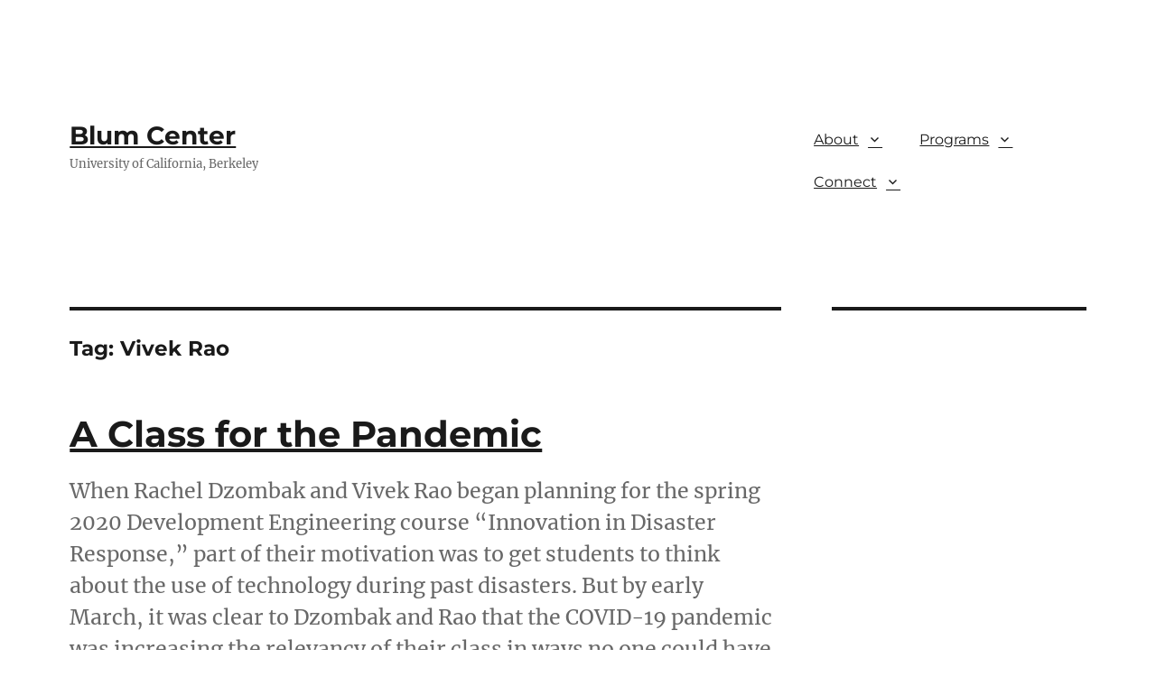

--- FILE ---
content_type: text/html; charset=UTF-8
request_url: https://blumcenter.berkeley.edu/tag/vivek-rao/
body_size: 20561
content:
<!DOCTYPE html>
<html lang="en-US" class="no-js">
<head><script async='' type='text/javascript' src='https://siteimproveanalytics.com/js/siteanalyze_6294756.js'></script>
	<meta charset="UTF-8">
	<meta name="viewport" content="width=device-width, initial-scale=1.0">
	<link rel="profile" href="https://gmpg.org/xfn/11">
		<script>(function(html){html.className = html.className.replace(/\bno-js\b/,'js')})(document.documentElement);</script>
<meta name='robots' content='index, follow, max-image-preview:large, max-snippet:-1, max-video-preview:-1' />
	<style>img:is([sizes="auto" i], [sizes^="auto," i]) { contain-intrinsic-size: 3000px 1500px }</style>
	
	<!-- This site is optimized with the Yoast SEO plugin v25.0 - https://yoast.com/wordpress/plugins/seo/ -->
	<title>Vivek Rao Archives - Blum Center</title>
	<link rel="canonical" href="https://blumcenter.berkeley.edu/tag/vivek-rao/" />
	<meta property="og:locale" content="en_US" />
	<meta property="og:type" content="article" />
	<meta property="og:title" content="Vivek Rao Archives - Blum Center" />
	<meta property="og:url" content="https://blumcenter.berkeley.edu/tag/vivek-rao/" />
	<meta property="og:site_name" content="Blum Center" />
	<meta name="twitter:card" content="summary_large_image" />
	<script type="application/ld+json" class="yoast-schema-graph">{"@context":"https://schema.org","@graph":[{"@type":"CollectionPage","@id":"https://blumcenter.berkeley.edu/tag/vivek-rao/","url":"https://blumcenter.berkeley.edu/tag/vivek-rao/","name":"Vivek Rao Archives - Blum Center","isPartOf":{"@id":"https://blumweb1.berkeley.edu/#website"},"primaryImageOfPage":{"@id":"https://blumcenter.berkeley.edu/tag/vivek-rao/#primaryimage"},"image":{"@id":"https://blumcenter.berkeley.edu/tag/vivek-rao/#primaryimage"},"thumbnailUrl":"https://blumcenter.berkeley.edu/wp-content/uploads/2020/05/OAS_Drone_Team_preparing_for_PSD_burn_42523703560-1.jpg","breadcrumb":{"@id":"https://blumcenter.berkeley.edu/tag/vivek-rao/#breadcrumb"},"inLanguage":"en-US"},{"@type":"ImageObject","inLanguage":"en-US","@id":"https://blumcenter.berkeley.edu/tag/vivek-rao/#primaryimage","url":"https://blumcenter.berkeley.edu/wp-content/uploads/2020/05/OAS_Drone_Team_preparing_for_PSD_burn_42523703560-1.jpg","contentUrl":"https://blumcenter.berkeley.edu/wp-content/uploads/2020/05/OAS_Drone_Team_preparing_for_PSD_burn_42523703560-1.jpg","width":1599,"height":1066,"caption":"Taylor Creek and Klondike Fires, Rogue-Siskiyou NF, OR, 2018 - Wikimedia Commons"},{"@type":"BreadcrumbList","@id":"https://blumcenter.berkeley.edu/tag/vivek-rao/#breadcrumb","itemListElement":[{"@type":"ListItem","position":1,"name":"Home","item":"https://blumweb1.berkeley.edu/"},{"@type":"ListItem","position":2,"name":"Vivek Rao"}]},{"@type":"WebSite","@id":"https://blumweb1.berkeley.edu/#website","url":"https://blumweb1.berkeley.edu/","name":"Blum Center","description":"University of California, Berkeley","publisher":{"@id":"https://blumweb1.berkeley.edu/#organization"},"potentialAction":[{"@type":"SearchAction","target":{"@type":"EntryPoint","urlTemplate":"https://blumweb1.berkeley.edu/?s={search_term_string}"},"query-input":{"@type":"PropertyValueSpecification","valueRequired":true,"valueName":"search_term_string"}}],"inLanguage":"en-US"},{"@type":"Organization","@id":"https://blumweb1.berkeley.edu/#organization","name":"The Blum Center","url":"https://blumweb1.berkeley.edu/","logo":{"@type":"ImageObject","inLanguage":"en-US","@id":"https://blumweb1.berkeley.edu/#/schema/logo/image/","url":"https://www.bigideascontest.org/wp-content/uploads/2017/06/Blum-Logo-Color-1.png","contentUrl":"https://www.bigideascontest.org/wp-content/uploads/2017/06/Blum-Logo-Color-1.png","width":"6662","height":"1200","caption":"The Blum Center"},"image":{"@id":"https://blumweb1.berkeley.edu/#/schema/logo/image/"},"sameAs":["https://www.facebook.com/blumcenter/"]}]}</script>
	<!-- / Yoast SEO plugin. -->


<link rel='dns-prefetch' href='//www.googletagmanager.com' />
<link rel="alternate" type="application/rss+xml" title="Blum Center &raquo; Feed" href="https://blumcenter.berkeley.edu/feed/" />
<link rel="alternate" type="application/rss+xml" title="Blum Center &raquo; Comments Feed" href="https://blumcenter.berkeley.edu/comments/feed/" />
<link rel="alternate" type="application/rss+xml" title="Blum Center &raquo; Vivek Rao Tag Feed" href="https://blumcenter.berkeley.edu/tag/vivek-rao/feed/" />
<script>
window._wpemojiSettings = {"baseUrl":"https:\/\/s.w.org\/images\/core\/emoji\/15.1.0\/72x72\/","ext":".png","svgUrl":"https:\/\/s.w.org\/images\/core\/emoji\/15.1.0\/svg\/","svgExt":".svg","source":{"concatemoji":"https:\/\/blumcenter.berkeley.edu\/wp-includes\/js\/wp-emoji-release.min.js?ver=6.8.1"}};
/*! This file is auto-generated */
!function(i,n){var o,s,e;function c(e){try{var t={supportTests:e,timestamp:(new Date).valueOf()};sessionStorage.setItem(o,JSON.stringify(t))}catch(e){}}function p(e,t,n){e.clearRect(0,0,e.canvas.width,e.canvas.height),e.fillText(t,0,0);var t=new Uint32Array(e.getImageData(0,0,e.canvas.width,e.canvas.height).data),r=(e.clearRect(0,0,e.canvas.width,e.canvas.height),e.fillText(n,0,0),new Uint32Array(e.getImageData(0,0,e.canvas.width,e.canvas.height).data));return t.every(function(e,t){return e===r[t]})}function u(e,t,n){switch(t){case"flag":return n(e,"\ud83c\udff3\ufe0f\u200d\u26a7\ufe0f","\ud83c\udff3\ufe0f\u200b\u26a7\ufe0f")?!1:!n(e,"\ud83c\uddfa\ud83c\uddf3","\ud83c\uddfa\u200b\ud83c\uddf3")&&!n(e,"\ud83c\udff4\udb40\udc67\udb40\udc62\udb40\udc65\udb40\udc6e\udb40\udc67\udb40\udc7f","\ud83c\udff4\u200b\udb40\udc67\u200b\udb40\udc62\u200b\udb40\udc65\u200b\udb40\udc6e\u200b\udb40\udc67\u200b\udb40\udc7f");case"emoji":return!n(e,"\ud83d\udc26\u200d\ud83d\udd25","\ud83d\udc26\u200b\ud83d\udd25")}return!1}function f(e,t,n){var r="undefined"!=typeof WorkerGlobalScope&&self instanceof WorkerGlobalScope?new OffscreenCanvas(300,150):i.createElement("canvas"),a=r.getContext("2d",{willReadFrequently:!0}),o=(a.textBaseline="top",a.font="600 32px Arial",{});return e.forEach(function(e){o[e]=t(a,e,n)}),o}function t(e){var t=i.createElement("script");t.src=e,t.defer=!0,i.head.appendChild(t)}"undefined"!=typeof Promise&&(o="wpEmojiSettingsSupports",s=["flag","emoji"],n.supports={everything:!0,everythingExceptFlag:!0},e=new Promise(function(e){i.addEventListener("DOMContentLoaded",e,{once:!0})}),new Promise(function(t){var n=function(){try{var e=JSON.parse(sessionStorage.getItem(o));if("object"==typeof e&&"number"==typeof e.timestamp&&(new Date).valueOf()<e.timestamp+604800&&"object"==typeof e.supportTests)return e.supportTests}catch(e){}return null}();if(!n){if("undefined"!=typeof Worker&&"undefined"!=typeof OffscreenCanvas&&"undefined"!=typeof URL&&URL.createObjectURL&&"undefined"!=typeof Blob)try{var e="postMessage("+f.toString()+"("+[JSON.stringify(s),u.toString(),p.toString()].join(",")+"));",r=new Blob([e],{type:"text/javascript"}),a=new Worker(URL.createObjectURL(r),{name:"wpTestEmojiSupports"});return void(a.onmessage=function(e){c(n=e.data),a.terminate(),t(n)})}catch(e){}c(n=f(s,u,p))}t(n)}).then(function(e){for(var t in e)n.supports[t]=e[t],n.supports.everything=n.supports.everything&&n.supports[t],"flag"!==t&&(n.supports.everythingExceptFlag=n.supports.everythingExceptFlag&&n.supports[t]);n.supports.everythingExceptFlag=n.supports.everythingExceptFlag&&!n.supports.flag,n.DOMReady=!1,n.readyCallback=function(){n.DOMReady=!0}}).then(function(){return e}).then(function(){var e;n.supports.everything||(n.readyCallback(),(e=n.source||{}).concatemoji?t(e.concatemoji):e.wpemoji&&e.twemoji&&(t(e.twemoji),t(e.wpemoji)))}))}((window,document),window._wpemojiSettings);
</script>
<style id='wp-emoji-styles-inline-css'>

	img.wp-smiley, img.emoji {
		display: inline !important;
		border: none !important;
		box-shadow: none !important;
		height: 1em !important;
		width: 1em !important;
		margin: 0 0.07em !important;
		vertical-align: -0.1em !important;
		background: none !important;
		padding: 0 !important;
	}
</style>
<link rel='stylesheet' id='wp-block-library-css' href='https://blumcenter.berkeley.edu/wp-includes/css/dist/block-library/style.min.css?ver=6.8.1' media='all' />
<style id='wp-block-library-theme-inline-css'>
.wp-block-audio :where(figcaption){color:#555;font-size:13px;text-align:center}.is-dark-theme .wp-block-audio :where(figcaption){color:#ffffffa6}.wp-block-audio{margin:0 0 1em}.wp-block-code{border:1px solid #ccc;border-radius:4px;font-family:Menlo,Consolas,monaco,monospace;padding:.8em 1em}.wp-block-embed :where(figcaption){color:#555;font-size:13px;text-align:center}.is-dark-theme .wp-block-embed :where(figcaption){color:#ffffffa6}.wp-block-embed{margin:0 0 1em}.blocks-gallery-caption{color:#555;font-size:13px;text-align:center}.is-dark-theme .blocks-gallery-caption{color:#ffffffa6}:root :where(.wp-block-image figcaption){color:#555;font-size:13px;text-align:center}.is-dark-theme :root :where(.wp-block-image figcaption){color:#ffffffa6}.wp-block-image{margin:0 0 1em}.wp-block-pullquote{border-bottom:4px solid;border-top:4px solid;color:currentColor;margin-bottom:1.75em}.wp-block-pullquote cite,.wp-block-pullquote footer,.wp-block-pullquote__citation{color:currentColor;font-size:.8125em;font-style:normal;text-transform:uppercase}.wp-block-quote{border-left:.25em solid;margin:0 0 1.75em;padding-left:1em}.wp-block-quote cite,.wp-block-quote footer{color:currentColor;font-size:.8125em;font-style:normal;position:relative}.wp-block-quote:where(.has-text-align-right){border-left:none;border-right:.25em solid;padding-left:0;padding-right:1em}.wp-block-quote:where(.has-text-align-center){border:none;padding-left:0}.wp-block-quote.is-large,.wp-block-quote.is-style-large,.wp-block-quote:where(.is-style-plain){border:none}.wp-block-search .wp-block-search__label{font-weight:700}.wp-block-search__button{border:1px solid #ccc;padding:.375em .625em}:where(.wp-block-group.has-background){padding:1.25em 2.375em}.wp-block-separator.has-css-opacity{opacity:.4}.wp-block-separator{border:none;border-bottom:2px solid;margin-left:auto;margin-right:auto}.wp-block-separator.has-alpha-channel-opacity{opacity:1}.wp-block-separator:not(.is-style-wide):not(.is-style-dots){width:100px}.wp-block-separator.has-background:not(.is-style-dots){border-bottom:none;height:1px}.wp-block-separator.has-background:not(.is-style-wide):not(.is-style-dots){height:2px}.wp-block-table{margin:0 0 1em}.wp-block-table td,.wp-block-table th{word-break:normal}.wp-block-table :where(figcaption){color:#555;font-size:13px;text-align:center}.is-dark-theme .wp-block-table :where(figcaption){color:#ffffffa6}.wp-block-video :where(figcaption){color:#555;font-size:13px;text-align:center}.is-dark-theme .wp-block-video :where(figcaption){color:#ffffffa6}.wp-block-video{margin:0 0 1em}:root :where(.wp-block-template-part.has-background){margin-bottom:0;margin-top:0;padding:1.25em 2.375em}
</style>
<style id='classic-theme-styles-inline-css'>
/*! This file is auto-generated */
.wp-block-button__link{color:#fff;background-color:#32373c;border-radius:9999px;box-shadow:none;text-decoration:none;padding:calc(.667em + 2px) calc(1.333em + 2px);font-size:1.125em}.wp-block-file__button{background:#32373c;color:#fff;text-decoration:none}
</style>
<style id='global-styles-inline-css'>
:root{--wp--preset--aspect-ratio--square: 1;--wp--preset--aspect-ratio--4-3: 4/3;--wp--preset--aspect-ratio--3-4: 3/4;--wp--preset--aspect-ratio--3-2: 3/2;--wp--preset--aspect-ratio--2-3: 2/3;--wp--preset--aspect-ratio--16-9: 16/9;--wp--preset--aspect-ratio--9-16: 9/16;--wp--preset--color--black: #000000;--wp--preset--color--cyan-bluish-gray: #abb8c3;--wp--preset--color--white: #fff;--wp--preset--color--pale-pink: #f78da7;--wp--preset--color--vivid-red: #cf2e2e;--wp--preset--color--luminous-vivid-orange: #ff6900;--wp--preset--color--luminous-vivid-amber: #fcb900;--wp--preset--color--light-green-cyan: #7bdcb5;--wp--preset--color--vivid-green-cyan: #00d084;--wp--preset--color--pale-cyan-blue: #8ed1fc;--wp--preset--color--vivid-cyan-blue: #0693e3;--wp--preset--color--vivid-purple: #9b51e0;--wp--preset--color--dark-gray: #1a1a1a;--wp--preset--color--medium-gray: #686868;--wp--preset--color--light-gray: #e5e5e5;--wp--preset--color--blue-gray: #4d545c;--wp--preset--color--bright-blue: #007acc;--wp--preset--color--light-blue: #9adffd;--wp--preset--color--dark-brown: #402b30;--wp--preset--color--medium-brown: #774e24;--wp--preset--color--dark-red: #640c1f;--wp--preset--color--bright-red: #ff675f;--wp--preset--color--yellow: #ffef8e;--wp--preset--gradient--vivid-cyan-blue-to-vivid-purple: linear-gradient(135deg,rgba(6,147,227,1) 0%,rgb(155,81,224) 100%);--wp--preset--gradient--light-green-cyan-to-vivid-green-cyan: linear-gradient(135deg,rgb(122,220,180) 0%,rgb(0,208,130) 100%);--wp--preset--gradient--luminous-vivid-amber-to-luminous-vivid-orange: linear-gradient(135deg,rgba(252,185,0,1) 0%,rgba(255,105,0,1) 100%);--wp--preset--gradient--luminous-vivid-orange-to-vivid-red: linear-gradient(135deg,rgba(255,105,0,1) 0%,rgb(207,46,46) 100%);--wp--preset--gradient--very-light-gray-to-cyan-bluish-gray: linear-gradient(135deg,rgb(238,238,238) 0%,rgb(169,184,195) 100%);--wp--preset--gradient--cool-to-warm-spectrum: linear-gradient(135deg,rgb(74,234,220) 0%,rgb(151,120,209) 20%,rgb(207,42,186) 40%,rgb(238,44,130) 60%,rgb(251,105,98) 80%,rgb(254,248,76) 100%);--wp--preset--gradient--blush-light-purple: linear-gradient(135deg,rgb(255,206,236) 0%,rgb(152,150,240) 100%);--wp--preset--gradient--blush-bordeaux: linear-gradient(135deg,rgb(254,205,165) 0%,rgb(254,45,45) 50%,rgb(107,0,62) 100%);--wp--preset--gradient--luminous-dusk: linear-gradient(135deg,rgb(255,203,112) 0%,rgb(199,81,192) 50%,rgb(65,88,208) 100%);--wp--preset--gradient--pale-ocean: linear-gradient(135deg,rgb(255,245,203) 0%,rgb(182,227,212) 50%,rgb(51,167,181) 100%);--wp--preset--gradient--electric-grass: linear-gradient(135deg,rgb(202,248,128) 0%,rgb(113,206,126) 100%);--wp--preset--gradient--midnight: linear-gradient(135deg,rgb(2,3,129) 0%,rgb(40,116,252) 100%);--wp--preset--font-size--small: 13px;--wp--preset--font-size--medium: 20px;--wp--preset--font-size--large: 36px;--wp--preset--font-size--x-large: 42px;--wp--preset--spacing--20: 0.44rem;--wp--preset--spacing--30: 0.67rem;--wp--preset--spacing--40: 1rem;--wp--preset--spacing--50: 1.5rem;--wp--preset--spacing--60: 2.25rem;--wp--preset--spacing--70: 3.38rem;--wp--preset--spacing--80: 5.06rem;--wp--preset--shadow--natural: 6px 6px 9px rgba(0, 0, 0, 0.2);--wp--preset--shadow--deep: 12px 12px 50px rgba(0, 0, 0, 0.4);--wp--preset--shadow--sharp: 6px 6px 0px rgba(0, 0, 0, 0.2);--wp--preset--shadow--outlined: 6px 6px 0px -3px rgba(255, 255, 255, 1), 6px 6px rgba(0, 0, 0, 1);--wp--preset--shadow--crisp: 6px 6px 0px rgba(0, 0, 0, 1);}:where(.is-layout-flex){gap: 0.5em;}:where(.is-layout-grid){gap: 0.5em;}body .is-layout-flex{display: flex;}.is-layout-flex{flex-wrap: wrap;align-items: center;}.is-layout-flex > :is(*, div){margin: 0;}body .is-layout-grid{display: grid;}.is-layout-grid > :is(*, div){margin: 0;}:where(.wp-block-columns.is-layout-flex){gap: 2em;}:where(.wp-block-columns.is-layout-grid){gap: 2em;}:where(.wp-block-post-template.is-layout-flex){gap: 1.25em;}:where(.wp-block-post-template.is-layout-grid){gap: 1.25em;}.has-black-color{color: var(--wp--preset--color--black) !important;}.has-cyan-bluish-gray-color{color: var(--wp--preset--color--cyan-bluish-gray) !important;}.has-white-color{color: var(--wp--preset--color--white) !important;}.has-pale-pink-color{color: var(--wp--preset--color--pale-pink) !important;}.has-vivid-red-color{color: var(--wp--preset--color--vivid-red) !important;}.has-luminous-vivid-orange-color{color: var(--wp--preset--color--luminous-vivid-orange) !important;}.has-luminous-vivid-amber-color{color: var(--wp--preset--color--luminous-vivid-amber) !important;}.has-light-green-cyan-color{color: var(--wp--preset--color--light-green-cyan) !important;}.has-vivid-green-cyan-color{color: var(--wp--preset--color--vivid-green-cyan) !important;}.has-pale-cyan-blue-color{color: var(--wp--preset--color--pale-cyan-blue) !important;}.has-vivid-cyan-blue-color{color: var(--wp--preset--color--vivid-cyan-blue) !important;}.has-vivid-purple-color{color: var(--wp--preset--color--vivid-purple) !important;}.has-black-background-color{background-color: var(--wp--preset--color--black) !important;}.has-cyan-bluish-gray-background-color{background-color: var(--wp--preset--color--cyan-bluish-gray) !important;}.has-white-background-color{background-color: var(--wp--preset--color--white) !important;}.has-pale-pink-background-color{background-color: var(--wp--preset--color--pale-pink) !important;}.has-vivid-red-background-color{background-color: var(--wp--preset--color--vivid-red) !important;}.has-luminous-vivid-orange-background-color{background-color: var(--wp--preset--color--luminous-vivid-orange) !important;}.has-luminous-vivid-amber-background-color{background-color: var(--wp--preset--color--luminous-vivid-amber) !important;}.has-light-green-cyan-background-color{background-color: var(--wp--preset--color--light-green-cyan) !important;}.has-vivid-green-cyan-background-color{background-color: var(--wp--preset--color--vivid-green-cyan) !important;}.has-pale-cyan-blue-background-color{background-color: var(--wp--preset--color--pale-cyan-blue) !important;}.has-vivid-cyan-blue-background-color{background-color: var(--wp--preset--color--vivid-cyan-blue) !important;}.has-vivid-purple-background-color{background-color: var(--wp--preset--color--vivid-purple) !important;}.has-black-border-color{border-color: var(--wp--preset--color--black) !important;}.has-cyan-bluish-gray-border-color{border-color: var(--wp--preset--color--cyan-bluish-gray) !important;}.has-white-border-color{border-color: var(--wp--preset--color--white) !important;}.has-pale-pink-border-color{border-color: var(--wp--preset--color--pale-pink) !important;}.has-vivid-red-border-color{border-color: var(--wp--preset--color--vivid-red) !important;}.has-luminous-vivid-orange-border-color{border-color: var(--wp--preset--color--luminous-vivid-orange) !important;}.has-luminous-vivid-amber-border-color{border-color: var(--wp--preset--color--luminous-vivid-amber) !important;}.has-light-green-cyan-border-color{border-color: var(--wp--preset--color--light-green-cyan) !important;}.has-vivid-green-cyan-border-color{border-color: var(--wp--preset--color--vivid-green-cyan) !important;}.has-pale-cyan-blue-border-color{border-color: var(--wp--preset--color--pale-cyan-blue) !important;}.has-vivid-cyan-blue-border-color{border-color: var(--wp--preset--color--vivid-cyan-blue) !important;}.has-vivid-purple-border-color{border-color: var(--wp--preset--color--vivid-purple) !important;}.has-vivid-cyan-blue-to-vivid-purple-gradient-background{background: var(--wp--preset--gradient--vivid-cyan-blue-to-vivid-purple) !important;}.has-light-green-cyan-to-vivid-green-cyan-gradient-background{background: var(--wp--preset--gradient--light-green-cyan-to-vivid-green-cyan) !important;}.has-luminous-vivid-amber-to-luminous-vivid-orange-gradient-background{background: var(--wp--preset--gradient--luminous-vivid-amber-to-luminous-vivid-orange) !important;}.has-luminous-vivid-orange-to-vivid-red-gradient-background{background: var(--wp--preset--gradient--luminous-vivid-orange-to-vivid-red) !important;}.has-very-light-gray-to-cyan-bluish-gray-gradient-background{background: var(--wp--preset--gradient--very-light-gray-to-cyan-bluish-gray) !important;}.has-cool-to-warm-spectrum-gradient-background{background: var(--wp--preset--gradient--cool-to-warm-spectrum) !important;}.has-blush-light-purple-gradient-background{background: var(--wp--preset--gradient--blush-light-purple) !important;}.has-blush-bordeaux-gradient-background{background: var(--wp--preset--gradient--blush-bordeaux) !important;}.has-luminous-dusk-gradient-background{background: var(--wp--preset--gradient--luminous-dusk) !important;}.has-pale-ocean-gradient-background{background: var(--wp--preset--gradient--pale-ocean) !important;}.has-electric-grass-gradient-background{background: var(--wp--preset--gradient--electric-grass) !important;}.has-midnight-gradient-background{background: var(--wp--preset--gradient--midnight) !important;}.has-small-font-size{font-size: var(--wp--preset--font-size--small) !important;}.has-medium-font-size{font-size: var(--wp--preset--font-size--medium) !important;}.has-large-font-size{font-size: var(--wp--preset--font-size--large) !important;}.has-x-large-font-size{font-size: var(--wp--preset--font-size--x-large) !important;}
:where(.wp-block-post-template.is-layout-flex){gap: 1.25em;}:where(.wp-block-post-template.is-layout-grid){gap: 1.25em;}
:where(.wp-block-columns.is-layout-flex){gap: 2em;}:where(.wp-block-columns.is-layout-grid){gap: 2em;}
:root :where(.wp-block-pullquote){font-size: 1.5em;line-height: 1.6;}
</style>
<link rel='stylesheet' id='genericons-css' href='https://blumcenter.berkeley.edu/wp-content/themes/twentysixteen/genericons/genericons.css?ver=20201208' media='all' />
<link rel='stylesheet' id='chld_thm_cfg_parent-css' href='https://blumcenter.berkeley.edu/wp-content/themes/twentysixteen/style.css?ver=6.8.1' media='all' />
<link rel='stylesheet' id='twentysixteen-fonts-css' href='https://blumcenter.berkeley.edu/wp-content/themes/twentysixteen/fonts/merriweather-plus-montserrat-plus-inconsolata.css?ver=20230328' media='all' />
<link rel='stylesheet' id='twentysixteen-style-css' href='https://blumcenter.berkeley.edu/wp-content/themes/twentysixteen-child/style.css?ver=1.8.1550732856' media='all' />
<style id='twentysixteen-style-inline-css'>

		/* Custom Link Color */
		.menu-toggle:hover,
		.menu-toggle:focus,
		a,
		.main-navigation a:hover,
		.main-navigation a:focus,
		.dropdown-toggle:hover,
		.dropdown-toggle:focus,
		.social-navigation a:hover:before,
		.social-navigation a:focus:before,
		.post-navigation a:hover .post-title,
		.post-navigation a:focus .post-title,
		.tagcloud a:hover,
		.tagcloud a:focus,
		.site-branding .site-title a:hover,
		.site-branding .site-title a:focus,
		.entry-title a:hover,
		.entry-title a:focus,
		.entry-footer a:hover,
		.entry-footer a:focus,
		.comment-metadata a:hover,
		.comment-metadata a:focus,
		.pingback .comment-edit-link:hover,
		.pingback .comment-edit-link:focus,
		.comment-reply-link,
		.comment-reply-link:hover,
		.comment-reply-link:focus,
		.required,
		.site-info a:hover,
		.site-info a:focus {
			color: #114e72;
		}

		mark,
		ins,
		button:hover,
		button:focus,
		input[type="button"]:hover,
		input[type="button"]:focus,
		input[type="reset"]:hover,
		input[type="reset"]:focus,
		input[type="submit"]:hover,
		input[type="submit"]:focus,
		.pagination .prev:hover,
		.pagination .prev:focus,
		.pagination .next:hover,
		.pagination .next:focus,
		.widget_calendar tbody a,
		.page-links a:hover,
		.page-links a:focus {
			background-color: #114e72;
		}

		input[type="date"]:focus,
		input[type="time"]:focus,
		input[type="datetime-local"]:focus,
		input[type="week"]:focus,
		input[type="month"]:focus,
		input[type="text"]:focus,
		input[type="email"]:focus,
		input[type="url"]:focus,
		input[type="password"]:focus,
		input[type="search"]:focus,
		input[type="tel"]:focus,
		input[type="number"]:focus,
		textarea:focus,
		.tagcloud a:hover,
		.tagcloud a:focus,
		.menu-toggle:hover,
		.menu-toggle:focus {
			border-color: #114e72;
		}

		@media screen and (min-width: 56.875em) {
			.main-navigation li:hover > a,
			.main-navigation li.focus > a {
				color: #114e72;
			}
		}
	
</style>
<link rel='stylesheet' id='twentysixteen-block-style-css' href='https://blumcenter.berkeley.edu/wp-content/themes/twentysixteen/css/blocks.css?ver=20240817' media='all' />
<!--[if lt IE 10]>
<link rel='stylesheet' id='twentysixteen-ie-css' href='https://blumcenter.berkeley.edu/wp-content/themes/twentysixteen/css/ie.css?ver=20170530' media='all' />
<![endif]-->
<!--[if lt IE 9]>
<link rel='stylesheet' id='twentysixteen-ie8-css' href='https://blumcenter.berkeley.edu/wp-content/themes/twentysixteen/css/ie8.css?ver=20170530' media='all' />
<![endif]-->
<!--[if lt IE 8]>
<link rel='stylesheet' id='twentysixteen-ie7-css' href='https://blumcenter.berkeley.edu/wp-content/themes/twentysixteen/css/ie7.css?ver=20170530' media='all' />
<![endif]-->
<link rel='stylesheet' id='elementor-frontend-css' href='https://blumcenter.berkeley.edu/wp-content/plugins/elementor/assets/css/frontend.min.css?ver=3.28.4' media='all' />
<link rel='stylesheet' id='widget-heading-css' href='https://blumcenter.berkeley.edu/wp-content/plugins/elementor/assets/css/widget-heading.min.css?ver=3.28.4' media='all' />
<link rel='stylesheet' id='e-animation-fadeIn-css' href='https://blumcenter.berkeley.edu/wp-content/plugins/elementor/assets/lib/animations/styles/fadeIn.min.css?ver=3.28.4' media='all' />
<link rel='stylesheet' id='e-popup-css' href='https://blumcenter.berkeley.edu/wp-content/plugins/elementor-pro/assets/css/conditionals/popup.min.css?ver=3.28.2' media='all' />
<link rel='stylesheet' id='elementor-icons-css' href='https://blumcenter.berkeley.edu/wp-content/plugins/elementor/assets/lib/eicons/css/elementor-icons.min.css?ver=5.36.0' media='all' />
<link rel='stylesheet' id='elementor-post-17930-css' href='https://blumcenter.berkeley.edu/wp-content/uploads/elementor/css/post-17930.css?ver=1747089594' media='all' />
<link rel='stylesheet' id='font-awesome-5-all-css' href='https://blumcenter.berkeley.edu/wp-content/plugins/elementor/assets/lib/font-awesome/css/all.min.css?ver=3.28.4' media='all' />
<link rel='stylesheet' id='font-awesome-4-shim-css' href='https://blumcenter.berkeley.edu/wp-content/plugins/elementor/assets/lib/font-awesome/css/v4-shims.min.css?ver=3.28.4' media='all' />
<link rel='stylesheet' id='elementor-post-18685-css' href='https://blumcenter.berkeley.edu/wp-content/uploads/elementor/css/post-18685.css?ver=1747089594' media='all' />
<style id='akismet-widget-style-inline-css'>

			.a-stats {
				--akismet-color-mid-green: #357b49;
				--akismet-color-white: #fff;
				--akismet-color-light-grey: #f6f7f7;

				max-width: 350px;
				width: auto;
			}

			.a-stats * {
				all: unset;
				box-sizing: border-box;
			}

			.a-stats strong {
				font-weight: 600;
			}

			.a-stats a.a-stats__link,
			.a-stats a.a-stats__link:visited,
			.a-stats a.a-stats__link:active {
				background: var(--akismet-color-mid-green);
				border: none;
				box-shadow: none;
				border-radius: 8px;
				color: var(--akismet-color-white);
				cursor: pointer;
				display: block;
				font-family: -apple-system, BlinkMacSystemFont, 'Segoe UI', 'Roboto', 'Oxygen-Sans', 'Ubuntu', 'Cantarell', 'Helvetica Neue', sans-serif;
				font-weight: 500;
				padding: 12px;
				text-align: center;
				text-decoration: none;
				transition: all 0.2s ease;
			}

			/* Extra specificity to deal with TwentyTwentyOne focus style */
			.widget .a-stats a.a-stats__link:focus {
				background: var(--akismet-color-mid-green);
				color: var(--akismet-color-white);
				text-decoration: none;
			}

			.a-stats a.a-stats__link:hover {
				filter: brightness(110%);
				box-shadow: 0 4px 12px rgba(0, 0, 0, 0.06), 0 0 2px rgba(0, 0, 0, 0.16);
			}

			.a-stats .count {
				color: var(--akismet-color-white);
				display: block;
				font-size: 1.5em;
				line-height: 1.4;
				padding: 0 13px;
				white-space: nowrap;
			}
		
</style>
<link rel='stylesheet' id='tablepress-default-css' href='https://blumcenter.berkeley.edu/wp-content/plugins/tablepress/css/build/default.css?ver=3.1.2' media='all' />
<link rel='stylesheet' id='elementor-gf-local-opensans-css' href='http://blumcenter-qa.berkeley.edu/wp-content/uploads/elementor/google-fonts/css/opensans.css?ver=1746856077' media='all' />
<link rel='stylesheet' id='elementor-gf-local-robotoslab-css' href='http://blumcenter-qa.berkeley.edu/wp-content/uploads/elementor/google-fonts/css/robotoslab.css?ver=1746856080' media='all' />
<!--n2css--><!--n2js--><script src="https://blumcenter.berkeley.edu/wp-includes/js/jquery/jquery.min.js?ver=3.7.1" id="jquery-core-js"></script>
<script src="https://blumcenter.berkeley.edu/wp-includes/js/jquery/jquery-migrate.min.js?ver=3.4.1" id="jquery-migrate-js"></script>
<script src="https://blumcenter.berkeley.edu/wp-content/plugins/sticky-menu-or-anything-on-scroll/assets/js/jq-sticky-anything.min.js?ver=2.1.1" id="stickyAnythingLib-js"></script>
<!--[if lt IE 9]>
<script src="https://blumcenter.berkeley.edu/wp-content/themes/twentysixteen/js/html5.js?ver=3.7.3" id="twentysixteen-html5-js"></script>
<![endif]-->
<script id="twentysixteen-script-js-extra">
var screenReaderText = {"expand":"expand child menu","collapse":"collapse child menu"};
</script>
<script src="https://blumcenter.berkeley.edu/wp-content/themes/twentysixteen/js/functions.js?ver=20230629" id="twentysixteen-script-js" defer data-wp-strategy="defer"></script>
<script src="https://blumcenter.berkeley.edu/wp-content/plugins/elementor/assets/lib/font-awesome/js/v4-shims.min.js?ver=3.28.4" id="font-awesome-4-shim-js"></script>

<!-- Google tag (gtag.js) snippet added by Site Kit -->

<!-- Google Analytics snippet added by Site Kit -->
<script src="https://www.googletagmanager.com/gtag/js?id=GT-TX2R4ZZ" id="google_gtagjs-js" async></script>
<script id="google_gtagjs-js-after">
window.dataLayer = window.dataLayer || [];function gtag(){dataLayer.push(arguments);}
gtag("set","linker",{"domains":["blumcenter.berkeley.edu"]});
gtag("js", new Date());
gtag("set", "developer_id.dZTNiMT", true);
gtag("config", "GT-TX2R4ZZ");
</script>

<!-- End Google tag (gtag.js) snippet added by Site Kit -->
<link rel="https://api.w.org/" href="https://blumcenter.berkeley.edu/wp-json/" /><link rel="alternate" title="JSON" type="application/json" href="https://blumcenter.berkeley.edu/wp-json/wp/v2/tags/434" /><link rel="EditURI" type="application/rsd+xml" title="RSD" href="https://blumcenter.berkeley.edu/xmlrpc.php?rsd" />
<meta name="generator" content="WordPress 6.8.1" />
<meta name="generator" content="Site Kit by Google 1.152.1" /><meta name="generator" content="Elementor 3.28.4; features: additional_custom_breakpoints, e_local_google_fonts; settings: css_print_method-external, google_font-enabled, font_display-auto">
<!-- begin CBE code -->
<script>
(function(a,b,c,d,e,f,g) 
 {
		a[e] = a[e] || function() {(a[e].q = a[e].q || []).push(arguments)};f=b.createElement(c);
		g=b.getElementsByTagName(c)[0];f.async=1;f.src=d+"/cbe/cbe.js";g.parentNode.insertBefore(f,g);
	})(window,document,"script","https://cbe.capturehighered.net","_cbe");

_cbe("create","b118ca18");
_cbe("log","pageview");
</script>
<!-- end CBE code -->
			<style>
				.e-con.e-parent:nth-of-type(n+4):not(.e-lazyloaded):not(.e-no-lazyload),
				.e-con.e-parent:nth-of-type(n+4):not(.e-lazyloaded):not(.e-no-lazyload) * {
					background-image: none !important;
				}
				@media screen and (max-height: 1024px) {
					.e-con.e-parent:nth-of-type(n+3):not(.e-lazyloaded):not(.e-no-lazyload),
					.e-con.e-parent:nth-of-type(n+3):not(.e-lazyloaded):not(.e-no-lazyload) * {
						background-image: none !important;
					}
				}
				@media screen and (max-height: 640px) {
					.e-con.e-parent:nth-of-type(n+2):not(.e-lazyloaded):not(.e-no-lazyload),
					.e-con.e-parent:nth-of-type(n+2):not(.e-lazyloaded):not(.e-no-lazyload) * {
						background-image: none !important;
					}
				}
			</style>
			<style id="custom-background-css">
body.custom-background { background-color: #ffffff; }
</style>
	<link rel="icon" href="https://blumcenter.berkeley.edu/wp-content/uploads/2017/08/cropped-Blum-Center-icon-32x32.png" sizes="32x32" />
<link rel="icon" href="https://blumcenter.berkeley.edu/wp-content/uploads/2017/08/cropped-Blum-Center-icon-192x192.png" sizes="192x192" />
<link rel="apple-touch-icon" href="https://blumcenter.berkeley.edu/wp-content/uploads/2017/08/cropped-Blum-Center-icon-180x180.png" />
<meta name="msapplication-TileImage" content="https://blumcenter.berkeley.edu/wp-content/uploads/2017/08/cropped-Blum-Center-icon-270x270.png" />
		<style id="wp-custom-css">
			/*
You can add your own CSS here.

Click the help icon above to learn more.
*/
.menu-item-has-children .dropdown-menu-toggle {
    display: none;
}

.main-navigation .main-nav ul li.menu-item-has-children > a {
    padding-right: 20px;
}

body.custom-background {background: none}

body {background: none}

body {margin: 0px}

body:not(.custom-background-image):before,
	body:not(.custom-background-image):after {
		background: inherit;
		content: "";
		display: none;
	}

.link_element_none {
  text-decoration: none !important;
}

elementor-element elementor-element-055f6d5 elementor-grid-5 elementor-grid-tablet-2 elementor-grid-mobile-1 elementor-posts--thumbnail-top elementor-card-shadow-yes elementor-posts__hover-gradient elementor-widget elementor-widget-posts {
	visibility: hidden;
}

/*For AAA accessibility: Interactive element muct meet the enhanced minimum size of 44px x 44px*/
button, a{
	min-width: 44px; 
	min-height: 44px;
}

a:focus{
	outline: thin dotted !important;
	outline-color: color: var(--e-global-color-primary);
}

.declare-minor-button a {
	color: var(--e-global-color-primary) !important;
    background-color: var(--e-global-color-accent);
    border-width: 0px;
    margin: 8%;
    border-radius: 3px;
}

.declare-minor-button a:hover {
	color: var(--e-global-color-8d1f260) !important;
    background-color: var(--e-global-color-primary);
}

#breadcrumbs a {
	border-bottom: 1px dashed #242424;
    text-decoration: none;
	    padding: 4px 4px;
    margin: 0px 8px;
}

.breadcrumb_last {
	padding: 4px 4px;
  margin: 0px 8px;
	color: var(--e-global-color-primary);
}		</style>
		</head>

<body class="archive tag tag-vivek-rao tag-434 custom-background wp-embed-responsive wp-theme-twentysixteen wp-child-theme-twentysixteen-child group-blog hfeed elementor-default elementor-kit-17930">
<div id="page" class="site">
	<div class="site-inner">
		<a class="skip-link screen-reader-text" href="#content">
			Skip to content		</a>

		<header id="masthead" class="site-header">
			<div class="site-header-main">
				<div class="site-branding">
																					<p class="site-title"><a href="https://blumcenter.berkeley.edu/" rel="home" >Blum Center</a></p>
												<p class="site-description">University of California, Berkeley</p>
									</div><!-- .site-branding -->

									<button id="menu-toggle" class="menu-toggle">Menu</button>

					<div id="site-header-menu" class="site-header-menu">
													<nav id="site-navigation" class="main-navigation" aria-label="Primary Menu">
								<div class="menu-nav-white-container"><ul id="menu-nav-white" class="primary-menu"><li id="menu-item-7009" class="menu-item menu-item-type-post_type menu-item-object-page menu-item-has-children menu-item-7009"><a href="https://blumcenter.berkeley.edu/about/">About</a>
<ul class="sub-menu">
	<li id="menu-item-14634" class="menu-item menu-item-type-custom menu-item-object-custom menu-item-14634"><a href="https://blumcenter.berkeley.edu/about/">About</a></li>
	<li id="menu-item-7282" class="menu-item menu-item-type-custom menu-item-object-custom menu-item-has-children menu-item-7282"><a href="#">People</a>
	<ul class="sub-menu">
		<li id="menu-item-7281" class="menu-item menu-item-type-post_type menu-item-object-page menu-item-7281"><a href="https://blumcenter.berkeley.edu/about/team/">Team</a></li>
		<li id="menu-item-18424" class="menu-item menu-item-type-post_type menu-item-object-page menu-item-18424"><a href="https://blumcenter.berkeley.edu/about/fellows/">Fellows</a></li>
		<li id="menu-item-7277" class="menu-item menu-item-type-post_type menu-item-object-page menu-item-7277"><a href="https://blumcenter.berkeley.edu/about/affiliated-faculty/">Affiliated Faculty</a></li>
	</ul>
</li>
	<li id="menu-item-7279" class="menu-item menu-item-type-post_type menu-item-object-page menu-item-7279"><a href="https://blumcenter.berkeley.edu/about/collaborations/">Collaborations</a></li>
	<li id="menu-item-7294" class="menu-item menu-item-type-post_type menu-item-object-page menu-item-7294"><a href="https://blumcenter.berkeley.edu/contact/facilities/">Facilities</a></li>
</ul>
</li>
<li id="menu-item-7853" class="menu-item menu-item-type-custom menu-item-object-custom menu-item-has-children menu-item-7853"><a href="#">Programs</a>
<ul class="sub-menu">
	<li id="menu-item-7854" class="menu-item menu-item-type-post_type menu-item-object-page menu-item-has-children menu-item-7854"><a href="https://blumcenter.berkeley.edu/academics/">Academics</a>
	<ul class="sub-menu">
		<li id="menu-item-7284" class="menu-item menu-item-type-post_type menu-item-object-page menu-item-7284"><a href="https://blumcenter.berkeley.edu/academics/gppminor/">Global Poverty &#038; Practice</a></li>
		<li id="menu-item-19389" class="menu-item menu-item-type-custom menu-item-object-custom menu-item-19389"><a href="https://developmentengineering.berkeley.edu/">Development Engineering</a></li>
		<li id="menu-item-10526" class="menu-item menu-item-type-post_type menu-item-object-page menu-item-10526"><a href="https://blumcenter.berkeley.edu/academics/infews/">InFEWS</a></li>
		<li id="menu-item-17421" class="menu-item menu-item-type-post_type menu-item-object-page menu-item-17421"><a href="https://blumcenter.berkeley.edu/digital-transformation-of-development/">DToD Fellowship</a></li>
		<li id="menu-item-19963" class="menu-item menu-item-type-post_type menu-item-object-page menu-item-19963"><a href="https://blumcenter.berkeley.edu/academics/visiting-senior-fellows-program/">Visiting Senior Fellows Program</a></li>
	</ul>
</li>
	<li id="menu-item-7855" class="menu-item menu-item-type-post_type menu-item-object-page menu-item-has-children menu-item-7855"><a href="https://blumcenter.berkeley.edu/initiatives/">Initiatives</a>
	<ul class="sub-menu">
		<li id="menu-item-7286" class="menu-item menu-item-type-custom menu-item-object-custom menu-item-7286"><a target="_blank" href="http://bigideascontest.org">Big Ideas</a></li>
		<li id="menu-item-18169" class="menu-item menu-item-type-post_type menu-item-object-page menu-item-18169"><a href="https://blumcenter.berkeley.edu/initiatives/affinity-groups/">Affinity Groups</a></li>
	</ul>
</li>
</ul>
</li>
<li id="menu-item-23803" class="menu-item menu-item-type-custom menu-item-object-custom menu-item-has-children menu-item-23803"><a>Connect</a>
<ul class="sub-menu">
	<li id="menu-item-23802" class="menu-item menu-item-type-post_type menu-item-object-page menu-item-23802"><a href="https://blumcenter.berkeley.edu/news/articles/">Articles</a></li>
	<li id="menu-item-7292" class="menu-item menu-item-type-post_type menu-item-object-page menu-item-7292"><a href="https://blumcenter.berkeley.edu/news/newsletters/">Newsletters &#038; Reports</a></li>
	<li id="menu-item-7007" class="menu-item menu-item-type-post_type menu-item-object-page menu-item-7007"><a href="https://blumcenter.berkeley.edu/contact/">Contact Us</a></li>
	<li id="menu-item-7293" class="menu-item menu-item-type-post_type menu-item-object-page menu-item-7293"><a href="https://blumcenter.berkeley.edu/contact/employment/">Employment Opportunities</a></li>
</ul>
</li>
</ul></div>							</nav><!-- .main-navigation -->
						
											</div><!-- .site-header-menu -->
							</div><!-- .site-header-main -->

					</header><!-- .site-header -->

		<div id="content" class="site-content">

	<div id="primary" class="content-area">
		<main id="main" class="site-main">

		
			<header class="page-header">
				<h1 class="page-title">Tag: <span>Vivek Rao</span></h1>			</header><!-- .page-header -->

			
<article id="post-15664" class="post-15664 post type-post status-publish format-standard has-post-thumbnail hentry category-deveng category-news-posts tag-blum-center-for-developing-economies tag-development-engineering tag-disaster-resilience tag-disaster-risk-management tag-google-org tag-rachel-dzombak tag-uc-berkeley tag-vivek-rao">
	<header class="entry-header">
		
		<h2 class="entry-title"><a href="https://blumcenter.berkeley.edu/a-class-for-the-pandemic/" rel="bookmark">A Class for the Pandemic</a></h2>	</header><!-- .entry-header -->

				<div class="entry-summary">
				<p>When Rachel Dzombak and Vivek Rao began planning for the spring 2020 Development Engineering course “Innovation in Disaster Response,” part of their motivation was to get students to think about the use of technology during past disasters. But by early March, it was clear to Dzombak and Rao that the COVID-19 pandemic was increasing the relevancy of their class in ways no one could have predicted. </p>
			</div><!-- .entry-summary -->
			
	
	<a class="post-thumbnail" href="https://blumcenter.berkeley.edu/a-class-for-the-pandemic/" aria-hidden="true">
		<img fetchpriority="high" width="1200" height="800" src="https://blumcenter.berkeley.edu/wp-content/uploads/2020/05/OAS_Drone_Team_preparing_for_PSD_burn_42523703560-1-1200x800.jpg" class="attachment-post-thumbnail size-post-thumbnail wp-post-image" alt="A Class for the Pandemic" decoding="async" srcset="https://blumcenter.berkeley.edu/wp-content/uploads/2020/05/OAS_Drone_Team_preparing_for_PSD_burn_42523703560-1-1200x800.jpg 1200w, https://blumcenter.berkeley.edu/wp-content/uploads/2020/05/OAS_Drone_Team_preparing_for_PSD_burn_42523703560-1-300x200.jpg 300w, https://blumcenter.berkeley.edu/wp-content/uploads/2020/05/OAS_Drone_Team_preparing_for_PSD_burn_42523703560-1-768x512.jpg 768w, https://blumcenter.berkeley.edu/wp-content/uploads/2020/05/OAS_Drone_Team_preparing_for_PSD_burn_42523703560-1-700x467.jpg 700w, https://blumcenter.berkeley.edu/wp-content/uploads/2020/05/OAS_Drone_Team_preparing_for_PSD_burn_42523703560-1.jpg 1599w" sizes="(max-width: 709px) 85vw, (max-width: 909px) 67vw, (max-width: 984px) 60vw, (max-width: 1362px) 62vw, 840px" />	</a>

		
	<div class="entry-content">
				<div data-elementor-type="wp-post" data-elementor-id="15664" class="elementor elementor-15664" data-elementor-post-type="post">
						<section class="elementor-section elementor-top-section elementor-element elementor-element-74d577ee elementor-section-boxed elementor-section-height-default elementor-section-height-default" data-id="74d577ee" data-element_type="section">
						<div class="elementor-container elementor-column-gap-default">
					<div class="elementor-column elementor-col-100 elementor-top-column elementor-element elementor-element-514954b2" data-id="514954b2" data-element_type="column">
			<div class="elementor-widget-wrap elementor-element-populated">
						<div class="elementor-element elementor-element-660d347c elementor-widget elementor-widget-text-editor" data-id="660d347c" data-element_type="widget" data-widget_type="text-editor.default">
				<div class="elementor-widget-container">
									<p></p>
<p style="text-align: left;">When Rachel Dzombak and Vivek Rao began planning for the spring 2020 Development Engineering course “Innovation in Disaster Response,” part of their motivation was to get students to think about the use of technology during past disasters. But by early March, it was clear to Dzombak and Rao—who both earned PhDs in Engineering at Cal, have expertise in design and innovation, and lecture for the Blum Center and the Haas School of Business—that the COVID-19 pandemic was increasing the relevancy of their class in ways no one could have predicted.</p>
<p></p>
<p>For their 23 students—comprising even shares of graduates and undergraduates, technical and non-technical majors, and women and men—determining appropriate technological interventions to disaster-driven problems became visceral. And as the class moved online, connected by Google and Zoom instead of open studio space, the students observed how all manner of organizations were struggling to use technology to protect lives and livelihoods due to the fast-moving coronavirus.</p>
<p></p>
<p>Ethan Stobbe, a Master of Engineering student, recounted that the class started with different readings about drone technology. One reading was written for and by engineers whose view of drones was promotional and laudatory, and the other was written by and for government employees who warned about public policy problems presented by unmanned aerial vehicles.</p>
<p></p>
<p>“I realized there was this massive disconnect between the people who develop the technology and get excited about it and push it,” he said, “and the people who have to use technology to make life in a disaster zone more bearable. That’s the beauty of this class—to see both sides—and to understand how to bring technology that’s less than a decade old into a disaster response zone.”</p>
<p></p>
<p>Stobbe was assigned to the “cash disbursements” team with a fellow engineer and two lawyers. They included: Karen Olivia Jimeno, a Master of Development Practice and Fulbright student from the Philippines; Mozheng (Edward) Hu, a Master of Engineering student focused on product design from China; and Ifejesu Ogunleye, a Master of Development Practice student who trained in law at University of Manchester and the Nigerian Law School. As they conducted interviews about cash disbursement with representatives from FEMA, Give Directly, and other organizations, they were guided by Dzombak and Rao not just to focus on the mobile technology, but on “framing and reframing” their understanding of how to make cash disbursements more effective. </p>
<figure id="attachment_15665" aria-describedby="caption-attachment-15665" style="width: 700px" class="wp-caption aligncenter"><img decoding="async" class="wp-image-15665 size-large" src="http://blumcenter.berkeley.edu/wp-content/uploads/2020/05/Alex-Diaz-on-Zoom-700x525.jpg" alt="A classroom filled with students who are attentively listening to a speaker at the front. The room has a high, wooden-beamed ceiling and large windows, creating a bright and airy atmosphere. The speaker is standing near a large blank projection screen, engaging the audience. The students are seated at tables, some with laptops open and others taking notes." width="700" height="525" srcset="https://blumcenter.berkeley.edu/wp-content/uploads/2020/05/Alex-Diaz-on-Zoom-700x525.jpg 700w, https://blumcenter.berkeley.edu/wp-content/uploads/2020/05/Alex-Diaz-on-Zoom-300x225.jpg 300w, https://blumcenter.berkeley.edu/wp-content/uploads/2020/05/Alex-Diaz-on-Zoom-768x576.jpg 768w, https://blumcenter.berkeley.edu/wp-content/uploads/2020/05/Alex-Diaz-on-Zoom-1200x900.jpg 1200w" sizes="(max-width: 709px) 85vw, (max-width: 909px) 67vw, (max-width: 984px) 61vw, (max-width: 1362px) 45vw, 600px" /><figcaption id="caption-attachment-15665" class="wp-caption-text">Alex Diaz, Head of Crisis Response &amp; Humanitarian Aid at Google.org, lectured to students on disaster prevention, response, and recovery, focusing on the roles of technology and governance.</figcaption></figure>
<p></p>								</div>
				</div>
				<div class="elementor-element elementor-element-549a3b3 elementor-widget elementor-widget-text-editor" data-id="549a3b3" data-element_type="widget" data-widget_type="text-editor.default">
				<div class="elementor-widget-container">
									<p></p>
<p style="text-align: left;"><span style="font-size: 1rem;">The team’s first framing question was: How might we help streamline the disbursement of cash relief while maximizing its impact in disaster response? This prompted the students to question how the disbursement process works, why particular steps in the process are difficult, which organizations are the largest, and what existing standards govern the field. After conducting several interviews with practitioners, they learned that cash allocation can be enhanced through crowdsourced information and public accountability, but that targeting people is a challenge and enrollment and verification takes time. So they reframed their question to: How might we speed up the distribution of cash transfers by improving the enrollment of and verification process of disaster survivors?</span></p>
<p></p>
<p>The team’s final idea, which included a prototype <a href="https://bit.ly/BerkeleyCashCrowd">website</a> presented over Zoom in early May, was “biometric pre-registration” along with a policy guide to address legal concerns. The idea was to compel individuals in flood, hurricane, and other disaster zones to pre-register their biometric information on a website, in order to receive cash disbursements more easily in the event of a calamity. The point, argued the team, is to work around the problem of identification, as driver’s licenses, social security documents, and birth certificates often disintegrate in disasters. During their final presentation, the team acknowledged how seeing the rollout of the CARES Act, in which tax returns were used as a verification method, validated the need for solutions that enable quick access to cash for citizens.</p>
<p></p>
<p>Dzombak and Rao see the educational approach they offer to the cash disbursement and other teams as part of the emerging discipline of Development Engineering. “Development Engineering embraces complexity as a sub-discipline in itself,” explained Rao. “A lot of ways that design-based problem solving or technology-driven problem solving is taught—the problem isn’t engaged in a multi-dimensional way.”</p>
<p></p>
<p>Dzombak underscored that although the course teaches design methodologies, “The actual project is the focus and outcome of the class. The projects themselves demand that one builds technical and social fluencies and specifically how to move back and forth between the two to solve problems that matter.”</p>
<p></p>
<p>Dzombak feels strongly that STEM education needs more problem contextualization, more emphasis on ethics, and more rigor around collaboration and teamwork. She was drawn to Development Engineering during her PhD at UC Berkeley because she wants to see academic inventions tested and applied but also because she believes that well implemented technologies, devised in an interdisciplinary and collaborative way, can improve and even save lives.</p>
<p></p>
<p>Rao explained that there is a long orthodoxy in higher education that you must learn theory before exploring applied technologies or solutions—an orthodoxy that stems from the need for deep knowledge before tackling complex problems. “But there is also an urgency to many problems,” said Rao. “Students have a hunger for them and there are many ways to contribute to problems before you have a PhD in a specific field.”</p>
<p></p>
<p>Rao noted that the accessibility of technology is changing who gets to intervene in disasters and how. “The ability to manufacture a mechanical part would previously have required a high degree of fluency in several knowledge areas and toolkits,” he said. “Now, a rough prototype of that  product can be designed and built with a credit card and a few clicks. In many cases, the learning curve on technical tools has eased to the point where you can engage with tools and theory simultaneously and cater to students where they are.”</p>
<p></p>
<p>Dzombak noted that the augmented reality and data visualization sessions of their course would not have been possible four years ago when she and Rao were working on their doctorates. “Every student would have needed a background in programming and hardware in order to engage in that space. But given where toolkits are now, students were able to download software, do some reading, and then engage in a meaningful way.”</p>
<p></p>
<p>Since technologies will alway be advancing, Dzombak and Rao believe there is a growing space for people who are tech savvy but not tech specialized and can frame questions while leveraging the latest tools. “We’re trying to teach students how to learn how to learn in a very explicit way,” said Dzombak. “Because of the way jobs are shifting, people are going to be forced to get up to speed on new technologies and figure out how to use them to tackle problem areas.”</p>
<p></p>
<p>The student team that explored drone imagery is an example of this approach. They were excited to apply drone technology to fire mitigation in California. But after talking to fire chiefs, image processing researchers, and drone operators and designers, they surfaced several problem areas in which they did not have the expertise to make a contribution. For example, they knew that one of the challenges in using drone video footage during disasters is how best to parse the massive amount of data generated. And they also knew that drones suffer from flight mechanics and battery power issues during disasters, but those issues are best handled by drone manufacturers. Where could they make an impact?</p>
<p></p>
<p>One area where they found less activity is how to leverage public and private drone operation after the first hour of a disaster. The “Rapidash” prototype—developed by Master of Development Practice Student Aaron Scherf, Master of Engineering Student Wai Yan Nyein, Cognitive Science Student Meera Ramesh, and Data Science Student Jinsu Elhance—is an app that enables public and and private drone operators to collaborate during disasters by providing maps of high vulnerability areas and access by firefighters to this information. The idea is to get firefighters crucial information about the direction and density of a blaze as soon as possible and especially when public drones are too far away. </p>
<p></p>
<p>Katie Wetstone, a Master of Development Practice student who was assigned to the “disinformation” team, said that this kind of idea formation has been a strength of the class. “We were given a structured way to process information after interviews and organize different insights,” she said. “This approach is different from other courses, in that we have more time to research and understand a problem space rather than jumping to a solution.”</p>
<p></p>
<p>Wetstone said it wasn’t until the last third of the class, after interviews with Alex Diaz at Google.org and Chris Worman at TechSoup, that her team homed in on the idea that disinformation is a “public sector problem in a private sector space.” They also realized that immediately after a disaster there is an “information vacuum period” when a lot of disinformation spreads, making people vulnerable to news that increases anxiety and bad decisions. </p>
<p></p>
<p>“This whole problem is a balance between education, technology, and policy,” said Master of Development Practice Student Sadie Frank. “Until the policy mechanisms around enforcement and regulation of social media change, or until private social media companies make significant personnel investments, our best approach might be to teach people how to recognize and avoid disinformation.”</p>
<p></p>
<p>During the final projects showcase, the disinformation team presented “Compasio,” a downloadable device extension that filters potentially inaccurate information on social media through pre-verified accounts and geolocation. The software essentially warns users when information is suspect or unverified. </p>
<p></p>
<p>Dzombak notes that “Innovation in Disaster Response” is not meant to jumpstart social enterprise ideas, such as new apps and web services, though it might. “The training is meant to prevent unintended consequences once students go into the workforce. That’s why we spent a lot of time on critical thinking, ethics and values, decision-making,  and teaming.”</p>
<p></p>
<p>Deniz Dogruer, an Engineering Education PhD Student and COO of <a href="https://squishy-robotics.com/about.html">Squishy Robotics</a>, who served as the graduate student instructor for the course, noted that the range of disaster-related problem spaces students explored—drones, disinformation, evacuation, disaster documentation, and cash disbursement—made the course particularly complex to teach but also advantageous for development engineering training.</p>
<p></p>								</div>
				</div>
				<div class="elementor-element elementor-element-e5bc16c elementor-widget elementor-widget-text-editor" data-id="e5bc16c" data-element_type="widget" data-widget_type="text-editor.default">
				<div class="elementor-widget-container">
									<p></p>
<figure id="attachment_15666" aria-describedby="caption-attachment-15666" style="width: 700px" class="wp-caption aligncenter"><img decoding="async" class="wp-image-15666 size-large" src="http://blumcenter.berkeley.edu/wp-content/uploads/2020/05/Disaster-Class-on-Zoom-700x394.png" alt="A zoom video call page containing 3 people." width="700" height="394" srcset="https://blumcenter.berkeley.edu/wp-content/uploads/2020/05/Disaster-Class-on-Zoom-700x394.png 700w, https://blumcenter.berkeley.edu/wp-content/uploads/2020/05/Disaster-Class-on-Zoom-300x169.png 300w, https://blumcenter.berkeley.edu/wp-content/uploads/2020/05/Disaster-Class-on-Zoom-768x432.png 768w, https://blumcenter.berkeley.edu/wp-content/uploads/2020/05/Disaster-Class-on-Zoom-1200x675.png 1200w" sizes="(max-width: 709px) 85vw, (max-width: 909px) 67vw, (max-width: 984px) 61vw, (max-width: 1362px) 45vw, 600px" /><figcaption id="caption-attachment-15666" class="wp-caption-text">On Zoom: Innovation in Disaster Response Graduate Instructor Deniz Dogruer (upper left) and Course Developer-Lecturers Rachel Dzombak (upper right) and Vivek Rao (bottom).</figcaption></figure>
<p style="text-align: left;"><span style="font-size: 1rem;">Although the COVID-19 pandemic that forced the course online gave faculty and students a chance to consider the importance of technology during disasters, Dzombak said it’s been a “mixed bag.” </span></p>
<p></p>
<p>“In some ways, it gives students an excellent way to connect with their learning. The disinformation team, for example, was inundated with so many examples of how their problem can manifest,” she said. “On the flip side, so many people think the future of education is purely online. But the intangibles that we’re trying to teach—collaboration, peer-to-peer learning, process iteration, emotional connections—are just drastically changed. I think the irony is that solving complex societal problems requires people collaboration as much if not more than advances in technology. We need to be present with each other, not just with the machine.” </p>
<p></p>
<p>—Tamara Straus</p>
<p></p>								</div>
				</div>
					</div>
		</div>
					</div>
		</section>
				</div>
			</div><!-- .entry-content -->

	<footer class="entry-footer">
		<span class="byline"><img alt='' src='https://secure.gravatar.com/avatar/6de16140b006710d99933f4450c6c199c99839c3d78257748eff705b99b47dda?s=49&#038;d=mm&#038;r=g' srcset='https://secure.gravatar.com/avatar/6de16140b006710d99933f4450c6c199c99839c3d78257748eff705b99b47dda?s=98&#038;d=mm&#038;r=g 2x' class='avatar avatar-49 photo' height='49' width='49' decoding='async'/><span class="screen-reader-text">Author </span><span class="author vcard"><a class="url fn n" href="https://blumcenter.berkeley.edu/author/kstann/">Kap Stann</a></span></span><span class="posted-on"><span class="screen-reader-text">Posted on </span><a href="https://blumcenter.berkeley.edu/a-class-for-the-pandemic/" rel="bookmark"><time class="entry-date published" datetime="2020-05-19T12:43:15-07:00">May 19, 2020</time><time class="updated" datetime="2024-12-11T12:31:01-07:00">December 11, 2024</time></a></span><span class="cat-links"><span class="screen-reader-text">Categories </span><a href="https://blumcenter.berkeley.edu/category/deveng/" rel="category tag">Development Engineering</a>, <a href="https://blumcenter.berkeley.edu/category/news-posts/" rel="category tag">News</a></span><span class="tags-links"><span class="screen-reader-text">Tags </span><a href="https://blumcenter.berkeley.edu/tag/blum-center-for-developing-economies/" rel="tag">Blum Center for Developing Economies</a>, <a href="https://blumcenter.berkeley.edu/tag/development-engineering/" rel="tag">Development Engineering</a>, <a href="https://blumcenter.berkeley.edu/tag/disaster-resilience/" rel="tag">disaster resilience</a>, <a href="https://blumcenter.berkeley.edu/tag/disaster-risk-management/" rel="tag">disaster risk management</a>, <a href="https://blumcenter.berkeley.edu/tag/google-org/" rel="tag">Google.org</a>, <a href="https://blumcenter.berkeley.edu/tag/rachel-dzombak/" rel="tag">Rachel Dzombak</a>, <a href="https://blumcenter.berkeley.edu/tag/uc-berkeley/" rel="tag">UC Berkeley</a>, <a href="https://blumcenter.berkeley.edu/tag/vivek-rao/" rel="tag">Vivek Rao</a></span>			</footer><!-- .entry-footer -->
</article><!-- #post-15664 -->

		</main><!-- .site-main -->
	</div><!-- .content-area -->


	<aside id="secondary" class="sidebar widget-area">
		<section id="elementor-library-2" class="widget widget_elementor-library"></section>	</aside><!-- .sidebar .widget-area -->

		</div><!-- .site-content -->

		<footer id="colophon" class="site-footer">
							<nav class="main-navigation" aria-label="Footer Primary Menu">
					<div class="menu-nav-white-container"><ul id="menu-nav-white-1" class="primary-menu"><li class="menu-item menu-item-type-post_type menu-item-object-page menu-item-has-children menu-item-7009"><a href="https://blumcenter.berkeley.edu/about/">About</a>
<ul class="sub-menu">
	<li class="menu-item menu-item-type-custom menu-item-object-custom menu-item-14634"><a href="https://blumcenter.berkeley.edu/about/">About</a></li>
	<li class="menu-item menu-item-type-custom menu-item-object-custom menu-item-has-children menu-item-7282"><a href="#">People</a>
	<ul class="sub-menu">
		<li class="menu-item menu-item-type-post_type menu-item-object-page menu-item-7281"><a href="https://blumcenter.berkeley.edu/about/team/">Team</a></li>
		<li class="menu-item menu-item-type-post_type menu-item-object-page menu-item-18424"><a href="https://blumcenter.berkeley.edu/about/fellows/">Fellows</a></li>
		<li class="menu-item menu-item-type-post_type menu-item-object-page menu-item-7277"><a href="https://blumcenter.berkeley.edu/about/affiliated-faculty/">Affiliated Faculty</a></li>
	</ul>
</li>
	<li class="menu-item menu-item-type-post_type menu-item-object-page menu-item-7279"><a href="https://blumcenter.berkeley.edu/about/collaborations/">Collaborations</a></li>
	<li class="menu-item menu-item-type-post_type menu-item-object-page menu-item-7294"><a href="https://blumcenter.berkeley.edu/contact/facilities/">Facilities</a></li>
</ul>
</li>
<li class="menu-item menu-item-type-custom menu-item-object-custom menu-item-has-children menu-item-7853"><a href="#">Programs</a>
<ul class="sub-menu">
	<li class="menu-item menu-item-type-post_type menu-item-object-page menu-item-has-children menu-item-7854"><a href="https://blumcenter.berkeley.edu/academics/">Academics</a>
	<ul class="sub-menu">
		<li class="menu-item menu-item-type-post_type menu-item-object-page menu-item-7284"><a href="https://blumcenter.berkeley.edu/academics/gppminor/">Global Poverty &#038; Practice</a></li>
		<li class="menu-item menu-item-type-custom menu-item-object-custom menu-item-19389"><a href="https://developmentengineering.berkeley.edu/">Development Engineering</a></li>
		<li class="menu-item menu-item-type-post_type menu-item-object-page menu-item-10526"><a href="https://blumcenter.berkeley.edu/academics/infews/">InFEWS</a></li>
		<li class="menu-item menu-item-type-post_type menu-item-object-page menu-item-17421"><a href="https://blumcenter.berkeley.edu/digital-transformation-of-development/">DToD Fellowship</a></li>
		<li class="menu-item menu-item-type-post_type menu-item-object-page menu-item-19963"><a href="https://blumcenter.berkeley.edu/academics/visiting-senior-fellows-program/">Visiting Senior Fellows Program</a></li>
	</ul>
</li>
	<li class="menu-item menu-item-type-post_type menu-item-object-page menu-item-has-children menu-item-7855"><a href="https://blumcenter.berkeley.edu/initiatives/">Initiatives</a>
	<ul class="sub-menu">
		<li class="menu-item menu-item-type-custom menu-item-object-custom menu-item-7286"><a target="_blank" href="http://bigideascontest.org">Big Ideas</a></li>
		<li class="menu-item menu-item-type-post_type menu-item-object-page menu-item-18169"><a href="https://blumcenter.berkeley.edu/initiatives/affinity-groups/">Affinity Groups</a></li>
	</ul>
</li>
</ul>
</li>
<li class="menu-item menu-item-type-custom menu-item-object-custom menu-item-has-children menu-item-23803"><a>Connect</a>
<ul class="sub-menu">
	<li class="menu-item menu-item-type-post_type menu-item-object-page menu-item-23802"><a href="https://blumcenter.berkeley.edu/news/articles/">Articles</a></li>
	<li class="menu-item menu-item-type-post_type menu-item-object-page menu-item-7292"><a href="https://blumcenter.berkeley.edu/news/newsletters/">Newsletters &#038; Reports</a></li>
	<li class="menu-item menu-item-type-post_type menu-item-object-page menu-item-7007"><a href="https://blumcenter.berkeley.edu/contact/">Contact Us</a></li>
	<li class="menu-item menu-item-type-post_type menu-item-object-page menu-item-7293"><a href="https://blumcenter.berkeley.edu/contact/employment/">Employment Opportunities</a></li>
</ul>
</li>
</ul></div>				</nav><!-- .main-navigation -->
			
			
			<div class="site-info">
								<span class="site-title"><a href="https://blumcenter.berkeley.edu/" rel="home">Blum Center</a></span>
								<a href="https://wordpress.org/" class="imprint">
					Proudly powered by WordPress				</a>
			</div><!-- .site-info -->
		</footer><!-- .site-footer -->
	</div><!-- .site-inner -->
</div><!-- .site -->

<script type="speculationrules">
{"prefetch":[{"source":"document","where":{"and":[{"href_matches":"\/*"},{"not":{"href_matches":["\/wp-*.php","\/wp-admin\/*","\/wp-content\/uploads\/*","\/wp-content\/*","\/wp-content\/plugins\/*","\/wp-content\/themes\/twentysixteen-child\/*","\/wp-content\/themes\/twentysixteen\/*","\/*\\?(.+)"]}},{"not":{"selector_matches":"a[rel~=\"nofollow\"]"}},{"not":{"selector_matches":".no-prefetch, .no-prefetch a"}}]},"eagerness":"conservative"}]}
</script>
		<div data-elementor-type="popup" data-elementor-id="18685" class="elementor elementor-18685 elementor-location-popup" data-elementor-settings="{&quot;entrance_animation&quot;:&quot;fadeIn&quot;,&quot;open_selector&quot;:&quot;a[href=\&quot;#responsibilities\&quot;]&quot;,&quot;entrance_animation_duration&quot;:{&quot;unit&quot;:&quot;px&quot;,&quot;size&quot;:1.2,&quot;sizes&quot;:[]},&quot;a11y_navigation&quot;:&quot;yes&quot;,&quot;triggers&quot;:[],&quot;timing&quot;:[]}" data-elementor-post-type="elementor_library">
					<section class="elementor-section elementor-top-section elementor-element elementor-element-0669e42 elementor-section-boxed elementor-section-height-default elementor-section-height-default" data-id="0669e42" data-element_type="section">
						<div class="elementor-container elementor-column-gap-default">
					<div class="elementor-column elementor-col-100 elementor-top-column elementor-element elementor-element-87038a4" data-id="87038a4" data-element_type="column">
			<div class="elementor-widget-wrap elementor-element-populated">
						<div class="elementor-element elementor-element-c605c6d elementor-widget elementor-widget-heading" data-id="c605c6d" data-element_type="widget" data-widget_type="heading.default">
				<div class="elementor-widget-container">
					<h2 class="elementor-heading-title elementor-size-default">Host and Fellow Responsibilities</h2>				</div>
				</div>
				<div class="elementor-element elementor-element-91fa7f4 elementor-widget elementor-widget-heading" data-id="91fa7f4" data-element_type="widget" data-widget_type="heading.default">
				<div class="elementor-widget-container">
					<h2 class="elementor-heading-title elementor-size-default">Host Organizations</h2>				</div>
				</div>
				<div class="elementor-element elementor-element-21b98f7 elementor-widget elementor-widget-text-editor" data-id="21b98f7" data-element_type="widget" data-widget_type="text-editor.default">
				<div class="elementor-widget-container">
									<ul>
<li>Identify staff supervisor to manage I&amp;E Climate Action Fellow</li>
<li>Submit fellowship description and tasks</li>
<li>Engage in the matching process</li>
<li>Mentor and advise students</li>
<li>Communicate with Berkeley program director and give feedback on the program.</li>
</ul>								</div>
				</div>
				<div class="elementor-element elementor-element-09d3ebc elementor-widget elementor-widget-heading" data-id="09d3ebc" data-element_type="widget" data-widget_type="heading.default">
				<div class="elementor-widget-container">
					<h2 class="elementor-heading-title elementor-size-default">Berkeley Program Director​</h2>				</div>
				</div>
				<div class="elementor-element elementor-element-5fa14a9 elementor-widget elementor-widget-text-editor" data-id="5fa14a9" data-element_type="widget" data-widget_type="text-editor.default">
				<div class="elementor-widget-container">
									<ul><li><span style="font-weight: 400;">Communicate with host organizations, students, and other university departments to ensure smooth program operations</span></li></ul>								</div>
				</div>
				<div class="elementor-element elementor-element-ebfcf1c elementor-widget elementor-widget-heading" data-id="ebfcf1c" data-element_type="widget" data-widget_type="heading.default">
				<div class="elementor-widget-container">
					<h2 class="elementor-heading-title elementor-size-default">Student Fellows</h2>				</div>
				</div>
				<div class="elementor-element elementor-element-c72c66e elementor-widget elementor-widget-text-editor" data-id="c72c66e" data-element_type="widget" data-widget_type="text-editor.default">
				<div class="elementor-widget-container">
									<ul><li>Complete application and cohort activities</li><li>Communicate with staff and host organizations</li><li>Successfully complete assignments from host organization during summer practicum</li><li>Summarize and report summer experience activities post-fellowship</li></ul>								</div>
				</div>
					</div>
		</div>
					</div>
		</section>
				</div>
					<script>
				const lazyloadRunObserver = () => {
					const lazyloadBackgrounds = document.querySelectorAll( `.e-con.e-parent:not(.e-lazyloaded)` );
					const lazyloadBackgroundObserver = new IntersectionObserver( ( entries ) => {
						entries.forEach( ( entry ) => {
							if ( entry.isIntersecting ) {
								let lazyloadBackground = entry.target;
								if( lazyloadBackground ) {
									lazyloadBackground.classList.add( 'e-lazyloaded' );
								}
								lazyloadBackgroundObserver.unobserve( entry.target );
							}
						});
					}, { rootMargin: '200px 0px 200px 0px' } );
					lazyloadBackgrounds.forEach( ( lazyloadBackground ) => {
						lazyloadBackgroundObserver.observe( lazyloadBackground );
					} );
				};
				const events = [
					'DOMContentLoaded',
					'elementor/lazyload/observe',
				];
				events.forEach( ( event ) => {
					document.addEventListener( event, lazyloadRunObserver );
				} );
			</script>
			<link rel='stylesheet' id='elementor-post-15664-css' href='https://blumcenter.berkeley.edu/wp-content/uploads/elementor/css/post-15664.css?ver=1747095444' media='all' />
<script id="stickThis-js-extra">
var sticky_anything_engage = {"element":"#programmenu","topspace":"20","minscreenwidth":"700","maxscreenwidth":"999999","zindex":"1","legacymode":"","dynamicmode":"","debugmode":"","pushup":"","adminbar":"1"};
</script>
<script src="https://blumcenter.berkeley.edu/wp-content/plugins/sticky-menu-or-anything-on-scroll/assets/js/stickThis.js?ver=2.1.1" id="stickThis-js"></script>
<script id="wpfront-scroll-top-js-extra">
var wpfront_scroll_top_data = {"data":{"css":"#wpfront-scroll-top-container{display:none;position:fixed;cursor:pointer;z-index:9999;opacity:0}#wpfront-scroll-top-container div.text-holder{padding:3px 10px;border-radius:3px;-webkit-border-radius:3px;-webkit-box-shadow:4px 4px 5px 0 rgba(50,50,50,.5);-moz-box-shadow:4px 4px 5px 0 rgba(50,50,50,.5);box-shadow:4px 4px 5px 0 rgba(50,50,50,.5)}#wpfront-scroll-top-container a{outline-style:none;box-shadow:none;text-decoration:none}            @media screen and (max-device-width: 640px) {\n                #wpfront-scroll-top-container {\n                    visibility: hidden;\n                }\n            }\n            #wpfront-scroll-top-container {right: 30px;bottom: 30px;}        #wpfront-scroll-top-container img {\n            width: 60px;\n            height: 60px;\n        }\n        ","html":"<div id=\"wpfront-scroll-top-container\"><img src=\"https:\/\/blumcenter.berkeley.edu\/wp-content\/plugins\/wpfront-scroll-top\/images\/icons\/116.png\" alt=\"Scroll to top\" title=\"\" \/><\/div>","data":{"hide_iframe":false,"button_fade_duration":200,"auto_hide":false,"auto_hide_after":2,"scroll_offset":100,"button_opacity":1,"button_action":"top","button_action_element_selector":"","button_action_container_selector":"html, body","button_action_element_offset":"0","scroll_duration":400}}};
</script>
<script src="https://blumcenter.berkeley.edu/wp-content/plugins/wpfront-scroll-top/js/wpfront-scroll-top.min.js?ver=2.2.10081" id="wpfront-scroll-top-js"></script>
<script src="https://blumcenter.berkeley.edu/wp-content/plugins/elementor-pro/assets/js/webpack-pro.runtime.min.js?ver=3.28.2" id="elementor-pro-webpack-runtime-js"></script>
<script src="https://blumcenter.berkeley.edu/wp-content/plugins/elementor/assets/js/webpack.runtime.min.js?ver=3.28.4" id="elementor-webpack-runtime-js"></script>
<script src="https://blumcenter.berkeley.edu/wp-content/plugins/elementor/assets/js/frontend-modules.min.js?ver=3.28.4" id="elementor-frontend-modules-js"></script>
<script src="https://blumcenter.berkeley.edu/wp-includes/js/dist/hooks.min.js?ver=4d63a3d491d11ffd8ac6" id="wp-hooks-js"></script>
<script src="https://blumcenter.berkeley.edu/wp-includes/js/dist/i18n.min.js?ver=5e580eb46a90c2b997e6" id="wp-i18n-js"></script>
<script id="wp-i18n-js-after">
wp.i18n.setLocaleData( { 'text direction\u0004ltr': [ 'ltr' ] } );
</script>
<script id="elementor-pro-frontend-js-before">
var ElementorProFrontendConfig = {"ajaxurl":"https:\/\/blumcenter.berkeley.edu\/wp-admin\/admin-ajax.php","nonce":"6633c03085","urls":{"assets":"https:\/\/blumcenter.berkeley.edu\/wp-content\/plugins\/elementor-pro\/assets\/","rest":"https:\/\/blumcenter.berkeley.edu\/wp-json\/"},"settings":{"lazy_load_background_images":true},"popup":{"hasPopUps":true},"shareButtonsNetworks":{"facebook":{"title":"Facebook","has_counter":true},"twitter":{"title":"Twitter"},"linkedin":{"title":"LinkedIn","has_counter":true},"pinterest":{"title":"Pinterest","has_counter":true},"reddit":{"title":"Reddit","has_counter":true},"vk":{"title":"VK","has_counter":true},"odnoklassniki":{"title":"OK","has_counter":true},"tumblr":{"title":"Tumblr"},"digg":{"title":"Digg"},"skype":{"title":"Skype"},"stumbleupon":{"title":"StumbleUpon","has_counter":true},"mix":{"title":"Mix"},"telegram":{"title":"Telegram"},"pocket":{"title":"Pocket","has_counter":true},"xing":{"title":"XING","has_counter":true},"whatsapp":{"title":"WhatsApp"},"email":{"title":"Email"},"print":{"title":"Print"},"x-twitter":{"title":"X"},"threads":{"title":"Threads"}},
"facebook_sdk":{"lang":"en_US","app_id":""},"lottie":{"defaultAnimationUrl":"https:\/\/blumcenter.berkeley.edu\/wp-content\/plugins\/elementor-pro\/modules\/lottie\/assets\/animations\/default.json"}};
</script>
<script src="https://blumcenter.berkeley.edu/wp-content/plugins/elementor-pro/assets/js/frontend.min.js?ver=3.28.2" id="elementor-pro-frontend-js"></script>
<script src="https://blumcenter.berkeley.edu/wp-includes/js/jquery/ui/core.min.js?ver=1.13.3" id="jquery-ui-core-js"></script>
<script id="elementor-frontend-js-before">
var elementorFrontendConfig = {"environmentMode":{"edit":false,"wpPreview":false,"isScriptDebug":false},"i18n":{"shareOnFacebook":"Share on Facebook","shareOnTwitter":"Share on Twitter","pinIt":"Pin it","download":"Download","downloadImage":"Download image","fullscreen":"Fullscreen","zoom":"Zoom","share":"Share","playVideo":"Play Video","previous":"Previous","next":"Next","close":"Close","a11yCarouselPrevSlideMessage":"Previous slide","a11yCarouselNextSlideMessage":"Next slide","a11yCarouselFirstSlideMessage":"This is the first slide","a11yCarouselLastSlideMessage":"This is the last slide","a11yCarouselPaginationBulletMessage":"Go to slide"},"is_rtl":false,"breakpoints":{"xs":0,"sm":480,"md":768,"lg":1025,"xl":1440,"xxl":1600},"responsive":{"breakpoints":{"mobile":{"label":"Mobile Portrait","value":767,"default_value":767,"direction":"max","is_enabled":true},"mobile_extra":{"label":"Mobile Landscape","value":880,"default_value":880,"direction":"max","is_enabled":false},"tablet":{"label":"Tablet Portrait","value":1024,"default_value":1024,"direction":"max","is_enabled":true},"tablet_extra":{"label":"Tablet Landscape","value":1200,"default_value":1200,"direction":"max","is_enabled":false},"laptop":{"label":"Laptop","value":1366,"default_value":1366,"direction":"max","is_enabled":false},"widescreen":{"label":"Widescreen","value":2400,"default_value":2400,"direction":"min","is_enabled":false}},
"hasCustomBreakpoints":false},"version":"3.28.4","is_static":false,"experimentalFeatures":{"additional_custom_breakpoints":true,"e_local_google_fonts":true,"theme_builder_v2":true,"editor_v2":true,"home_screen":true},"urls":{"assets":"https:\/\/blumcenter.berkeley.edu\/wp-content\/plugins\/elementor\/assets\/","ajaxurl":"https:\/\/blumcenter.berkeley.edu\/wp-admin\/admin-ajax.php","uploadUrl":"http:\/\/blumcenter.berkeley.edu\/wp-content\/uploads"},"nonces":{"floatingButtonsClickTracking":"b202b34d04"},"swiperClass":"swiper","settings":{"editorPreferences":[]},"kit":{"active_breakpoints":["viewport_mobile","viewport_tablet"],"global_image_lightbox":"yes","lightbox_enable_counter":"yes","lightbox_enable_fullscreen":"yes","lightbox_enable_zoom":"yes","lightbox_enable_share":"yes","lightbox_title_src":"title","lightbox_description_src":"description"},"post":{"id":0,"title":"Vivek Rao Archives - Blum Center","excerpt":""}};
</script>
<script src="https://blumcenter.berkeley.edu/wp-content/plugins/elementor/assets/js/frontend.min.js?ver=3.28.4" id="elementor-frontend-js"></script>
<script src="https://blumcenter.berkeley.edu/wp-content/plugins/elementor-pro/assets/js/elements-handlers.min.js?ver=3.28.2" id="pro-elements-handlers-js"></script>
</body>
</html>


--- FILE ---
content_type: text/css
request_url: https://blumcenter.berkeley.edu/wp-content/uploads/elementor/css/post-17930.css?ver=1747089594
body_size: 673
content:
.elementor-kit-17930{--e-global-color-primary:#002676;--e-global-color-secondary:#54595F;--e-global-color-text:#242424;--e-global-color-accent:#FDB515;--e-global-color-05e7844:#D39000;--e-global-color-8d1f260:#FFFFFF;--e-global-color-dba4561:#002676;--e-global-color-89883ae:#FDB515;--e-global-color-434eb7a:#f4f4f4;--e-global-typography-primary-font-family:"Open Sans";--e-global-typography-primary-font-weight:600;--e-global-typography-secondary-font-family:"Roboto Slab";--e-global-typography-secondary-font-weight:400;--e-global-typography-text-font-family:"Open Sans";--e-global-typography-text-font-weight:400;--e-global-typography-accent-font-family:"Open Sans";--e-global-typography-accent-font-weight:500;--e-global-typography-accent-text-decoration:none;--e-global-typography-accent-line-height:23px;--e-global-typography-51b0676-font-family:"Open Sans";--e-global-typography-51b0676-font-size:62px;--e-global-typography-51b0676-font-weight:400;--e-global-typography-51b0676-line-height:1.25em;--e-global-typography-6512c71-font-family:"Open Sans";--e-global-typography-6512c71-font-size:22px;--e-global-typography-6512c71-font-weight:700;--e-global-typography-c1f7afd-font-family:"Open Sans";--e-global-typography-c1f7afd-font-size:36px;--e-global-typography-c1f7afd-font-weight:400;--e-global-typography-bf4f51d-font-family:"Open Sans";--e-global-typography-bf4f51d-font-size:25px;--e-global-typography-bf4f51d-font-weight:500;--e-global-typography-bf4f51d-line-height:1.5em;--e-global-typography-a79e57b-font-family:"Open Sans";--e-global-typography-a79e57b-font-size:16px;--e-global-typography-a79e57b-font-weight:400;--e-global-typography-a79e57b-text-decoration:none;--e-global-typography-a79e57b-line-height:1.4em;--e-global-typography-0f9ae55-font-family:"Open Sans";--e-global-typography-0f9ae55-font-size:0.9rem;--e-global-typography-0f9ae55-font-weight:300;--e-global-typography-0f9ae55-line-height:1.5em;--e-global-typography-291ad5e-font-family:"Open Sans";--e-global-typography-291ad5e-font-weight:600;--e-global-typography-291ad5e-text-decoration:underline;--e-global-typography-ef02103-font-family:"Open Sans";--e-global-typography-ef02103-font-size:1.5em;--e-global-typography-ef02103-font-weight:600;--e-global-typography-ef02103-text-decoration:underline;--e-global-typography-ef02103-line-height:1.5em;--e-global-typography-ef02103-letter-spacing:0px;--e-global-typography-ef02103-word-spacing:0em;--e-global-typography-686203f-font-family:"Open Sans";--e-global-typography-686203f-font-weight:400;--e-global-typography-686203f-text-decoration:none;--e-global-typography-aa70b95-font-family:"Open Sans";--e-global-typography-aa70b95-font-size:0.75rem;--e-global-typography-aa70b95-font-weight:600;--e-global-typography-aa70b95-text-decoration:underline;--e-global-typography-33f3edb-font-family:"Open Sans";--e-global-typography-33f3edb-font-size:24px;--e-global-typography-33f3edb-font-weight:700;--e-global-typography-33f3edb-text-decoration:none;--e-global-typography-33f3edb-line-height:36px;--e-global-typography-a9f8f69-font-family:"Open Sans";--e-global-typography-a9f8f69-font-size:42px;--e-global-typography-a9f8f69-font-weight:700;--e-global-typography-a9f8f69-text-decoration:none;--e-global-typography-a9f8f69-line-height:56px;--e-global-typography-731b920-font-family:"Open Sans";--e-global-typography-731b920-font-size:18px;--e-global-typography-731b920-line-height:1.6em;--e-global-typography-0f161ce-font-family:"Open Sans";--e-global-typography-0f161ce-font-size:12px;--e-global-typography-0f161ce-font-weight:400;--e-global-typography-df92eb9-font-family:"Open Sans";--e-global-typography-df92eb9-font-size:13px;--e-global-typography-df92eb9-line-height:2em;}.elementor-kit-17930 e-page-transition{background-color:#FFBC7D;}.elementor-kit-17930 a{text-decoration:underline;}.elementor-section.elementor-section-boxed > .elementor-container{max-width:1140px;}.e-con{--container-max-width:1140px;}.elementor-widget:not(:last-child){margin-block-end:20px;}.elementor-element{--widgets-spacing:20px 20px;--widgets-spacing-row:20px;--widgets-spacing-column:20px;}{}h1.entry-title{display:var(--page-title-display);}@media(max-width:1024px){.elementor-kit-17930{--e-global-typography-c1f7afd-font-size:32px;}.elementor-section.elementor-section-boxed > .elementor-container{max-width:1024px;}.e-con{--container-max-width:1024px;}}@media(max-width:767px){.elementor-kit-17930{--e-global-typography-primary-line-height:1.75em;--e-global-typography-51b0676-font-size:42px;}.elementor-section.elementor-section-boxed > .elementor-container{max-width:767px;}.e-con{--container-max-width:767px;}}

--- FILE ---
content_type: text/css
request_url: https://blumcenter.berkeley.edu/wp-content/uploads/elementor/css/post-18685.css?ver=1747089594
body_size: 352
content:
.elementor-18685 .elementor-element.elementor-element-87038a4 > .elementor-element-populated{margin:2% 5% 2% 5%;--e-column-margin-right:5%;--e-column-margin-left:5%;}.elementor-widget-heading .elementor-heading-title{font-family:var( --e-global-typography-primary-font-family ), Sans-serif;font-weight:var( --e-global-typography-primary-font-weight );color:var( --e-global-color-primary );}.elementor-18685 .elementor-element.elementor-element-c605c6d .elementor-heading-title{font-family:var( --e-global-typography-51b0676-font-family ), Sans-serif;font-size:var( --e-global-typography-51b0676-font-size );font-weight:var( --e-global-typography-51b0676-font-weight );line-height:var( --e-global-typography-51b0676-line-height );}.elementor-widget-text-editor{font-family:var( --e-global-typography-text-font-family ), Sans-serif;font-size:var( --e-global-typography-text-font-size );font-weight:var( --e-global-typography-text-font-weight );color:var( --e-global-color-text );}.elementor-widget-text-editor.elementor-drop-cap-view-stacked .elementor-drop-cap{background-color:var( --e-global-color-primary );}.elementor-widget-text-editor.elementor-drop-cap-view-framed .elementor-drop-cap, .elementor-widget-text-editor.elementor-drop-cap-view-default .elementor-drop-cap{color:var( --e-global-color-primary );border-color:var( --e-global-color-primary );}#elementor-popup-modal-18685 .dialog-widget-content{animation-duration:1.2s;box-shadow:2px 8px 23px 3px rgba(0,0,0,0.2);}#elementor-popup-modal-18685{background-color:rgba(0,0,0,.8);justify-content:center;align-items:center;pointer-events:all;}#elementor-popup-modal-18685 .dialog-message{width:800px;height:auto;}#elementor-popup-modal-18685 .dialog-close-button{display:flex;}@media(max-width:1024px){.elementor-18685 .elementor-element.elementor-element-c605c6d .elementor-heading-title{font-size:var( --e-global-typography-51b0676-font-size );line-height:var( --e-global-typography-51b0676-line-height );}.elementor-widget-text-editor{font-size:var( --e-global-typography-text-font-size );}}@media(max-width:767px){.elementor-18685 .elementor-element.elementor-element-c605c6d .elementor-heading-title{font-size:var( --e-global-typography-51b0676-font-size );line-height:var( --e-global-typography-51b0676-line-height );}.elementor-widget-text-editor{font-size:var( --e-global-typography-text-font-size );}}/* Start custom CSS for text-editor, class: .elementor-element-21b98f7 */li{
    margin: 0 0 1% 5%
}/* End custom CSS */